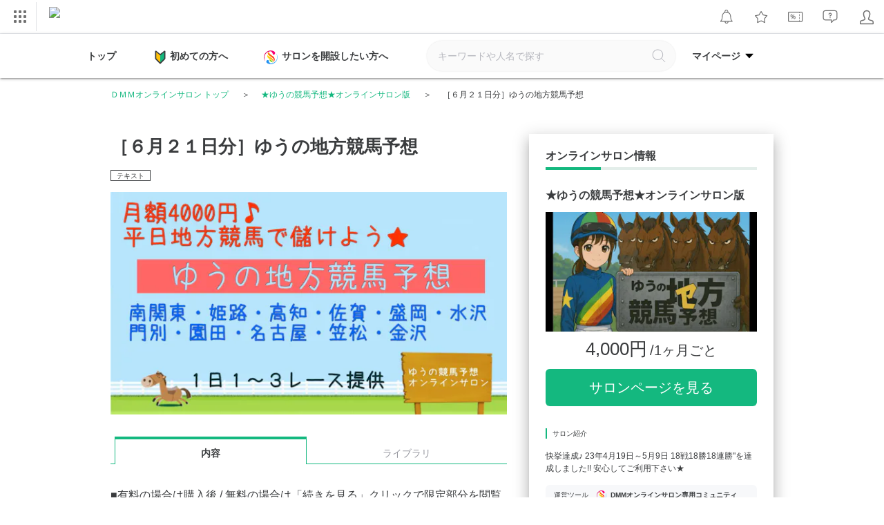

--- FILE ---
content_type: text/javascript
request_url: https://lounge.dmm.com/pc/js/content.js?t=1768890491
body_size: 1060
content:
"use strict";function getParam(e,o){o||(o=window.location.href),e=e.replace(/[\[\]]/g,"\\$&");var n=new RegExp("[?&]"+e+"(=([^&#]*)|&|#|$)"),t=n.exec(o);return t?t[2]?decodeURIComponent(t[2].replace(/\+/g," ")):"":null}function inLibraryPaging(){var e=/page\/\d+/g;return Boolean(window.location.href.match(e))}function overlayLibraryClose(){window.location.href=location.href}function checkStock(e){var o=$.ajax(location.pathname+"checkStock/"+e+"/",{type:"get",dataType:"json",async:!1}).fail(function(){window.location.href=location.href}).responseText;if("status"in(o=JSON.parse(o))){if(0===o.status&&!0===o.result.stock)return!0;if(0===o.status&&!1===o.result.stock)return $(".lounge-wrap").append(createCheckModal()),!1}window.location.href=location.href}function createCheckModal(){return'<div id="check_modal" class="overlay js-overlayCheck" role="dialog">\n   <div id="check_modal_card" class="overlay__card" tabindex="-1">\n       <p class="overlay__btn js-overlaylibraryClose" role="button" tabindex="0"><img src="/pc/images/icon/ico_close_gray.svg" alt="閉じる"></p>\n       <div class="libraryAlert">\n           <p class="libraryAlert__title">完売しました</p>\n           <p class="libraryAlert__detail">好評につき完売しました。ありがとうございました。</p>\n           <div class="libraryAlert__border"/>\n           <button class="libraryAlert__button js-overlaylibraryClose">OK</button>\n       </div>\n   </div>\n   <div class="overlay__bg js-overlaylibraryClose"></div>\n</div>'}$(function(){function e(){var e=$(window).scrollTop();e>=v&&l+d+20>e+v+u?a.css({top:e-v,bottom:"auto"}):e+v+u>=l+d+20?a.css({top:"auto",bottom:0}):a.removeAttr("style")}function o(o){n.removeClass("is-active").eq(o).addClass("is-active"),t.removeClass("is-active").eq(o).addClass("is-active"),d=$(".js-contents").height(),e()}var n,t,r,a,i,s,c,l,d,u,v;$(window).on("load",function(){n=$(".js-tabBtn"),t=$(".js-tabContents"),r=$(".js-tabLibrary"),a=$(".js-salonInfo"),i=$("#js-purchaseBtn"),s=$("#js-submitForm"),c=$(".loungeHeader").innerHeight(),l=$(".js-contents").offset().top,d=$(".js-contents").innerHeight(),u=a.innerHeight(),v=l-c-20,$(".js-purchaseScroll").on("click",function(){var e=$("#js-purchase").offset().top-c;$("html, body").animate({scrollTop:e},400,"swing")}),inLibraryPaging()&&o(1),n.on("click",function(){o(n.index(this))}),r.on("click",function(){o(1)}),i.on("click",function(){i.css("pointer-events","none"),checkStock(s.hasClass("checkMember")?"member":"guest")?s.submit():i.css("pointer-events","auto")}),$(window).on("scroll",e),e(),initVideoUrl()})});var $overlayLibraryBtn=$(".overlayLibraryBtn");$("body").on("click",".js-overlaylibraryClose",overlayLibraryClose),$overlayLibraryBtn.on("click",function(e){if(!checkStock("member"))return!1});